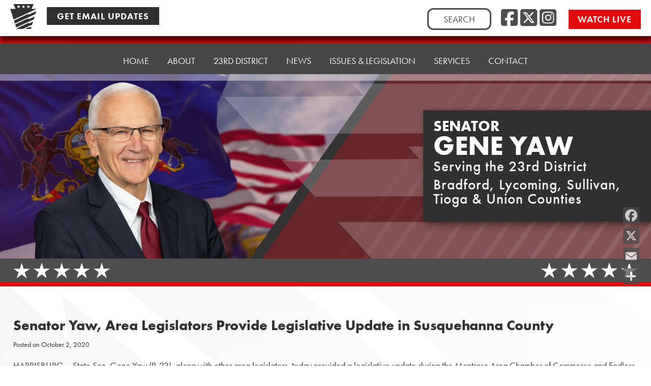

--- FILE ---
content_type: image/svg+xml
request_url: https://www.senatorgeneyaw.com/wp-content/themes/psrc22/images/post-background.svg
body_size: 509
content:
<?xml version="1.0" encoding="UTF-8"?><svg id="Layer_1" xmlns="http://www.w3.org/2000/svg" xmlns:xlink="http://www.w3.org/1999/xlink" viewBox="0 0 1903 2124"><defs><style>.cls-1{fill:url(#linear-gradient-6);}.cls-1,.cls-2,.cls-3,.cls-4,.cls-5,.cls-6{opacity:.1;}.cls-2{fill:url(#linear-gradient-3);}.cls-3{fill:url(#linear-gradient-4);}.cls-4{fill:url(#linear-gradient-2);}.cls-5{fill:url(#linear-gradient-5);}.cls-7{fill:#fff;}.cls-6{fill:url(#linear-gradient);}.cls-8{fill:url(#linear-gradient-7);}.cls-9{opacity:.65;}</style><linearGradient id="linear-gradient" x1="2261.83" y1="774.98" x2="5517.02" y2="774.98" gradientTransform="translate(4634.87) rotate(-180) scale(1 -1)" gradientUnits="userSpaceOnUse"><stop offset="0" stop-color="#000" stop-opacity="0"/><stop offset="1" stop-color="#000"/></linearGradient><linearGradient id="linear-gradient-2" x1="2261.83" y1="1730.74" x2="5480.48" y2="1730.74" xlink:href="#linear-gradient"/><linearGradient id="linear-gradient-3" x1="2261.83" y1="1953.08" x2="5462.13" y2="1953.08" xlink:href="#linear-gradient"/><linearGradient id="linear-gradient-4" x1="2261.83" y1="1467.01" x2="5485.27" y2="1467.01" xlink:href="#linear-gradient"/><linearGradient id="linear-gradient-5" x1="2261.83" y1="1179.2" x2="5494.17" y2="1179.2" xlink:href="#linear-gradient"/><linearGradient id="linear-gradient-6" x1="2261.83" y1="397.83" x2="5502.5" y2="397.83" xlink:href="#linear-gradient"/><linearGradient id="linear-gradient-7" x1="956" y1="560.12" x2="956" y2="1916.06" gradientUnits="userSpaceOnUse"><stop offset="0" stop-color="#fff" stop-opacity="0"/><stop offset="1" stop-color="#fff"/></linearGradient></defs><g class="cls-9"><polygon class="cls-6" points="1922.85 1549.96 44.83 0 717.97 0 1922.85 982.28 1922.85 1549.96"/><polygon class="cls-4" points="1063.64 2124 669.31 2124 -2.93 1582.14 -2.93 1337.49 268.07 1582.28 252.34 1481.75 1063.64 2124"/><polygon class="cls-2" points="505.7 2124 105.6 2124 -2.93 2037.38 -2.93 1782.16 248.7 2011.51 234.56 1910.65 505.7 2124"/><polygon class="cls-3" points="1754.76 2124 1224.56 2124 -2.93 1127.92 -2.93 810.01 200.45 995.39 182.18 865.05 1754.76 2124"/><polygon class="cls-5" points="-2.93 234.39 225.48 440.72 205.16 310.82 1922.85 1694.5 1922.85 2124 1916.93 2124 1918.28 2115.79 -2.93 541.92 -2.93 234.39"/><polygon class="cls-1" points="1922.85 795.65 967.21 0 1633.28 0 1922.85 237.55 1922.85 795.65"/></g><polygon class="cls-8" points="-4 782.89 1916 504 1916 2124 -4 2124 -4 782.89"/><rect class="cls-7" x="-161" y="2062" width="2107" height="62"/></svg>

--- FILE ---
content_type: text/javascript
request_url: https://www.senatorgeneyaw.com/wp-content/themes/psrc22_senator/js/senator-header-zindex-toggle.js
body_size: 570
content:
jQuery(document).ready(function (jQuery) {
    // Select the target button
    var $toggleButton = jQuery('.mega-toggle-animated');
    var $headerOuter = jQuery('.psrc-senator-header-outer');

    if ($toggleButton.length === 0 || $headerOuter.length === 0) {
        return;
    }

    var mq = window.matchMedia('(max-width: 767px)');
    var observer = null;
    var enabled = false;

    // Function to update z-index based on aria-expanded state
    function updateZIndex() {
        var isExpanded = $toggleButton.attr('aria-expanded') === 'true';
        if (isExpanded) {
            $headerOuter.css('z-index', '0');
        } else {
            $headerOuter.css('z-index', '1001');
        }
    }

    function enableMobileBehavior() {
        if (enabled) return;
        enabled = true;

        // Initial state
        updateZIndex();

        // Click handler (namespaced)
        $toggleButton.on('click.senatorZ', function () {
            // Delay slightly to let aria-expanded attribute update
            setTimeout(updateZIndex, 10);
        });

        // Observe attribute changes in case another script toggles it
        observer = new MutationObserver(function (mutations) {
            mutations.forEach(function (mutation) {
                if (mutation.attributeName === 'aria-expanded') {
                    updateZIndex();
                }
            });
        });

        $toggleButton.each(function (i, el) {
            observer.observe(el, { attributes: true, attributeFilter: ['aria-expanded'] });
        });
    }

    function disableMobileBehavior() {
        if (!enabled) return;
        enabled = false;

        // Remove click handler and observer
        $toggleButton.off('click.senatorZ');
        if (observer) {
            observer.disconnect();
            observer = null;
        }

        // Clear inline style so desktop CSS applies
        $headerOuter.css('z-index', '');
    }

    function evaluate() {
        if (mq.matches) {
            enableMobileBehavior();
        } else {
            disableMobileBehavior();
        }
    }

    // Initial run
    evaluate();

    // Respond to viewport changes
    if (typeof mq.addEventListener === 'function') {
        mq.addEventListener('change', evaluate);
    } else if (typeof mq.addListener === 'function') {
        // Older browsers
        mq.addListener(evaluate);
    }
});
